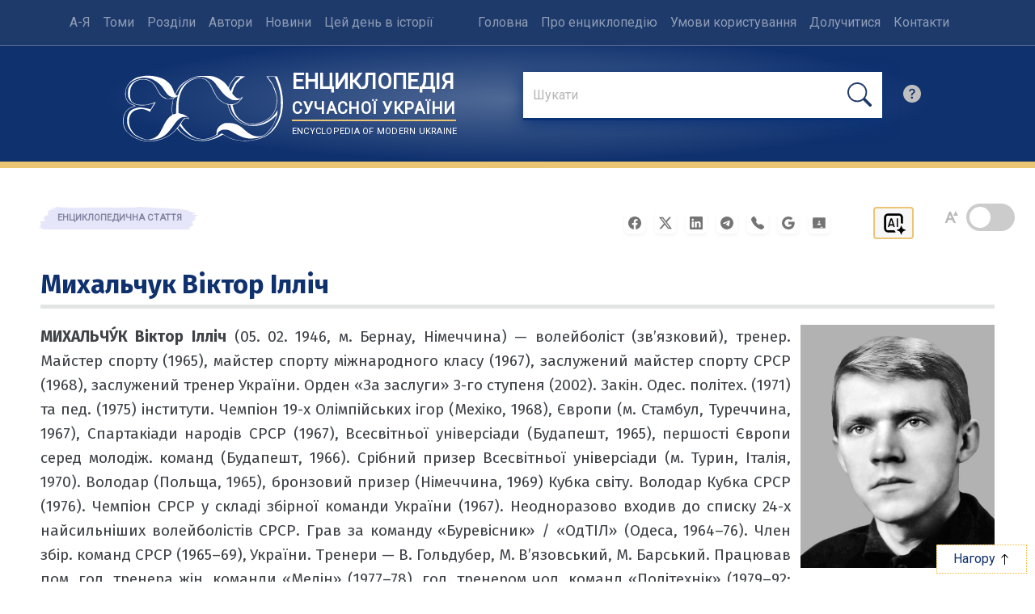

--- FILE ---
content_type: application/javascript; charset=UTF-8
request_url: https://esu.com.ua/article_config/js/track_stats.php?article_id=65003
body_size: 801
content:

(() => {
    const articleId = 65003;
    const start = performance.now();

    let maxScroll = 0;
    let sent = false;

    const TIME_THRESHOLD = 4000;          // 4 секунди — основний поріг
    const SCROLL_THRESHOLD = 300;         // 300 пікселів
    const MIN_TIME_FOR_SCROLL = 1500;     // мінімум 1.5 секунди для скрол-шляху

    const elapsed = () => Math.round(performance.now() - start);

    const canSend = () => {
        const t = elapsed();
        return (
            t >= TIME_THRESHOLD ||
            (maxScroll >= SCROLL_THRESHOLD && t >= MIN_TIME_FOR_SCROLL)
        );
    };

    const send = () => {
        if (sent || !canSend()) return;
        sent = true;

        const data = JSON.stringify({
            article_id: articleId,
            elapsed_ms: elapsed(),
            scroll_px: maxScroll
        });

        // Пріоритет: sendBeacon — найнадійніше при pagehide/unload
        if (navigator.sendBeacon) {
            const blob = new Blob([data], { type: 'application/json' });
            navigator.sendBeacon('/statistics/trackArticleStat.php', blob);
        } else {
            // Fallback для старих браузерів
            fetch('/statistics/trackArticleStat.php', {
                method: 'POST',
                headers: { 'Content-Type': 'application/json' },
                keepalive: true,
                body: data
            });
        }
    };

    // Відстеження скролу
    window.addEventListener('scroll', () => {
        const scrolled = window.pageYOffset || document.documentElement.scrollTop || 0;
        if (scrolled > maxScroll) {
            maxScroll = scrolled;
        }
        send(); // якщо умова вже виконана — відправляємо негайно
    }, { passive: true });

    // Таймер на 4 секунди
    setTimeout(send, TIME_THRESHOLD);

    // При закритті/переході сторінки — остання спроба відправки
    window.addEventListener('pagehide', send);
    window.addEventListener('beforeunload', send);

    // На випадок, якщо сторінка вже проскролена при завантаженні (оновлення тощо)
    send();
})();

--- FILE ---
content_type: image/svg+xml
request_url: https://esu.com.ua/img/svg/logo_white.svg
body_size: 1367
content:
<svg xmlns="http://www.w3.org/2000/svg" width="300" height="124" fill-rule="evenodd" viewBox="0 0 643 266"><path fill="#fff" d="M87 3c-10 1-23 4-32 7-9 4-21 12-28 20-21 22-24 59-6 78 4 5 12 10 21 13l7 3-5 1c-9 2-21 9-27 15-12 11-18 30-16 51 2 19 7 29 22 43 14 13 29 22 47 27 19 6 46 6 67 2 31-8 52-19 70-37l11-11 3 4c5 6 13 13 24 21 17 13 29 19 48 22 16 3 38 3 52 0a179 179 0 0 0 57-23l8 4c15 9 23 13 40 17 14 3 35 5 49 4 56-4 88-19 113-53 13-17 23-40 27-63 8-42 2-90-17-135l-3-8h-43l3 4 20 28c6 13 13 32 17 47 3 17 0 46-8 61-4 8-9 15-16 22-16 15-38 25-61 28-20 2-33 0-48-8-16-9-27-22-35-39l-8-28 9-3c14-5 24-14 30-25l2-6-5 4c-3 4-4 4-9 4-7 0-13-3-21-12-5-5-7-8-7-10a96 96 0 0 1 52-67l-18-1h-19l-7 7c-8 10-13 17-19 29l-5 9-4-6c-9-13-19-21-38-31-17-8-24-9-50-9-24 0-27 0-44 5-20 6-40 18-53 30-6 6-15 19-19 28-5 10-5 10-7 8l-2-5c-2-7-8-20-12-27-6-8-17-18-26-24C146 6 115 0 87 3m216 4c-37 4-73 31-89 66l-3 6 2 1 5 2c2 0 3-1 5-6 3-8 9-21 13-27 8-12 23-24 36-30 22-10 48-10 63 0 12 8 16 14 33 50 10 21 19 31 36 41 11 6 29 9 41 6 8-2 17-7 24-14 6-6 7-9 3-6-5 4-14 5-23 5-8-1-10-1-17-5-10-5-23-15-30-23l-26-33c0-2-5-7-9-12-7-7-10-9-19-13-15-7-30-10-45-8m148 3c-11 12-27 38-25 42 0 2 6 12 7 12l2-4c2-8 11-24 15-31a119 119 0 0 1 22-21l-9-1c-9 0-9 0-12 3m131-2 1 2a149 149 0 0 1 32 61c8 29 4 61-10 83-9 13-20 23-38 32a106 106 0 0 1-67 10c-19-4-39-17-51-35-8-11-11-17-15-32l-2-9-5-1c-5-1-5-1-1 12 5 16 13 29 24 41 18 20 39 29 65 29 20 0 38-4 56-13 20-10 38-26 47-43l3-5v3c0 25-18 66-38 86-9 9-15 13-25 18-9 3-19 6-33 7-25 3-46-3-77-21-22-13-25-14-38-14-10 0-11 0-17 3-8 4-12 8-13 16 0 4-1 4-2 3-1-2-2-1-9 4-14 9-28 13-46 13-31 0-54-11-79-37a120 120 0 0 1-16-19l-3 5c-5 6-5 7 3 15 11 13 32 27 45 33 12 4 28 7 45 7 18 0 27-2 45-9 6-2 30-16 31-18s5-1 10 3c28 19 55 26 92 25 27-1 51-7 69-16 13-6 19-11 27-19a156 156 0 0 0 42-114c0-26-1-38-7-60-3-13-14-42-17-46-2-2-28-2-28 0M77 11c-36 6-57 21-64 47-2 9-2 27 0 33 5 12 10 19 20 24l14 6 5 3-7 3c-10 2-21 8-28 15-9 9-14 24-14 42 0 23 7 37 24 52a115 115 0 0 0 81 28c16 0 27-2 44-7 34-11 55-28 78-62 10-15 13-20 17-22h12c4 1 4 0 0-3-4-2-13-3-21-1-10 3-20 13-31 28-26 37-39 48-61 57-14 4-23 6-40 5-16 0-24-1-36-6-19-7-31-17-40-31a65 65 0 0 1-13-40c0-16 4-27 12-37 6-6 14-10 25-13 6-2 9-2 19-2 11 1 24 3 34 6l5 2 1-3 7-12 6-10-16 4c-26 7-49 6-66-2-7-4-16-13-20-22-3-6-3-7-3-20 0-11 0-13 2-20 3-8 8-16 15-22 10-9 22-14 40-15 19-1 32 4 45 18 7 7 9 10 14 20 12 22 18 30 31 36 6 3 7 4 16 4l17-2 6-2-5-1c-15-2-24-10-40-36-8-12-23-26-39-34-12-7-33-10-46-8m223 2c-27 3-52 23-64 50-9 18-13 40-13 69v20l9 3c9 1 17 5 25 11 5 4 10 10 9 11l-5-2c-7-2-12-1-16 3-3 3-11 15-11 17s9 16 16 23c7 9 27 26 36 30 26 14 64 10 87-8 3-3 3-3 3-10 0-15 12-29 30-36 5-2 8-2 18-2 26 0 44 8 67 30 19 17 36 25 55 24 11-1 18-3 26-9a138 138 0 0 0 45-76l-7 6c-25 25-54 37-86 37-30 0-54-9-72-27-15-15-25-32-29-50l-3-9-6-2a82 82 0 0 1-38-28l-3-6c-3-4-10-17-18-35-7-16-20-29-33-32-6-2-15-3-22-2M75 18c-10 1-18 4-25 9-15 11-21 25-21 48 0 12 1 20 5 28 4 7 14 13 25 15 6 1 28 2 35 1a263 263 0 0 0 38-11l-7 13-12 19-4 7-6-3c-17-9-32-10-50-4-16 5-27 20-28 41-1 23 8 43 25 58 7 5 25 14 35 17 19 5 41 0 54-13 7-6 12-15 21-33 13-27 22-39 34-47l4-3v-5a140 140 0 0 1 4-61l-6 1h-23c-5-1-14-7-19-11-5-5-10-13-17-26-11-22-23-34-40-38-8-2-12-3-22-2m141 69-8 4-4 1-3 11-3 26c0 16 1 29 3 29l7-2 6-2v-16a216 216 0 0 1 6-54l-4 3"/></svg>